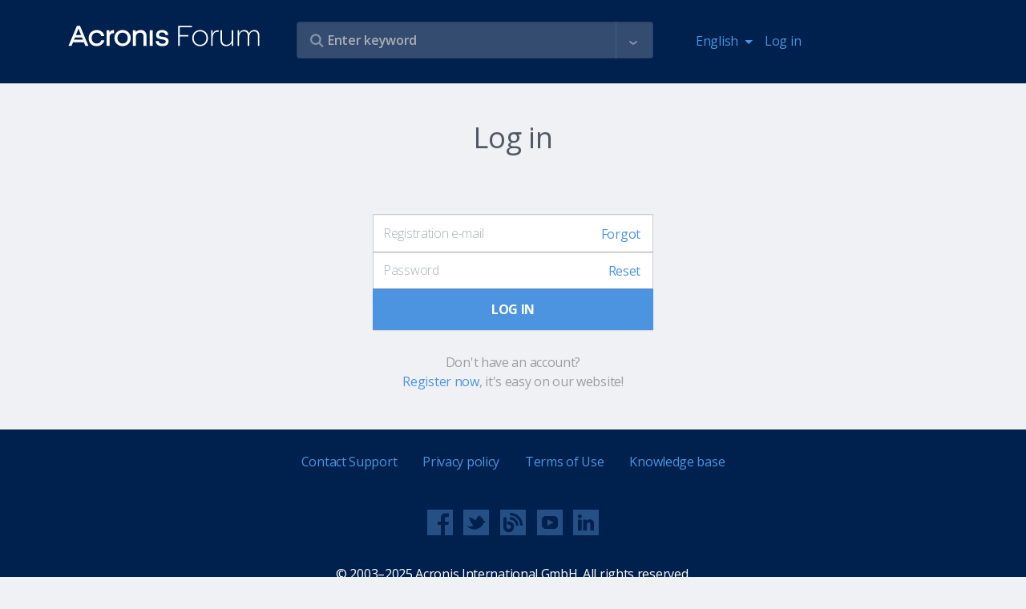

--- FILE ---
content_type: text/html
request_url: https://forum.acronis.com/user/login?destination=/user/330372
body_size: 102
content:
<html><body><script>document.cookie="protection=d14ca1aba3a9daa31ab4e597ddb8ba8c; path=/";document.location.href="https://forum.acronis.com/user/login?destination=/user/330372&ckattempt=1";</script></body></html>

--- FILE ---
content_type: image/svg+xml
request_url: https://forum.acronis.com/themes/custom/acronis/images/logo_2022.svg
body_size: 1503
content:
<svg width="312" height="34" viewBox="0 0 312 34" fill="none" xmlns="http://www.w3.org/2000/svg">
<path d="M0.527832 33H5.51983L7.91983 27.048H25.6318L27.9838 33H32.9758L19.3438 0.359985H14.1598L0.527832 33ZM12.5758 15.384L13.4398 13.272C14.8318 9.81598 16.0318 6.93598 16.7518 4.77599C17.5198 6.93598 18.7198 9.81598 20.1118 13.272L20.9758 15.384H12.5758ZM46.3198 33.48C52.5118 33.48 57.4078 30.072 58.9438 23.928H53.9998C52.9438 27.288 50.2078 29.16 46.5118 29.16C41.4238 29.16 38.2558 25.56 38.2558 20.328C38.2558 15.336 41.2318 11.496 46.4638 11.496C50.2078 11.496 52.8478 13.224 53.9518 17.112H58.8958C57.7918 10.824 52.9438 7.17598 46.5598 7.17598C39.1198 7.17598 33.3598 12.504 33.3598 20.328C33.3598 27.912 38.3518 33.48 46.3198 33.48ZM62.6398 33H67.4398V19.896C67.4398 15.384 68.8318 12.504 73.8718 12.504H74.5918V7.17598H74.1598C71.1838 7.17598 68.8318 8.61598 67.2478 10.872L67.0558 7.65598H62.6398V33ZM88.6558 33.48C96.3358 33.48 101.952 27.912 101.952 20.328C101.952 12.84 96.4318 7.17598 88.6558 7.17598C81.1678 7.17598 75.3598 12.552 75.3598 20.328C75.3598 27.912 80.9758 33.48 88.6558 33.48ZM105.504 33H110.304V18.408C110.304 14.28 112.944 11.544 117.216 11.544C121.152 11.544 122.784 13.8 122.784 17.928V33H127.584V17.016C127.584 10.728 124.224 7.17598 118.224 7.17598C114.768 7.17598 112.08 8.23198 110.112 10.296L109.776 7.65598H105.504V33ZM153.696 33.48C156.768 33.48 159.168 32.904 160.992 31.416C162.72 30.024 163.632 27.912 163.632 25.512C163.632 23.256 162.624 21.048 160.512 19.896C158.928 19.032 157.2 18.696 155.328 18.408C153.36 18.12 151.056 17.88 149.808 17.4C148.56 16.92 147.888 16.2 147.888 14.808C147.888 12.648 149.76 11.064 152.928 11.064C155.904 11.064 158.208 12.504 158.496 15.432H163.056C162.768 9.91198 158.832 7.17598 152.928 7.17598C147.504 7.17598 143.28 10.008 143.28 15.384C143.28 17.688 144.192 19.752 146.496 20.856C147.984 21.576 149.712 21.96 152.208 22.344C154.608 22.728 155.808 22.92 156.96 23.352C158.16 23.784 158.928 24.456 158.928 26.088C158.928 28.44 156.672 29.592 153.696 29.592C150.096 29.592 147.648 28.248 147.168 25.176H142.512C142.992 31.176 147.504 33.48 153.696 33.48ZM132.816 33H137.568V7.65598H132.816V33ZM88.7038 29.16C83.8078 29.16 80.3038 25.56 80.3038 20.28C80.3038 15.336 83.4238 11.496 88.6558 11.496C93.7918 11.496 97.0558 15.288 97.0558 20.28C97.0558 25.368 93.6478 29.16 88.7038 29.16ZM9.55183 22.968L11.0398 19.224H22.4638L23.9998 22.968H9.55183Z" fill="white"/>
<path d="M179.325 33H181.821V17.688H195.933V15.384H181.821V2.66398H201.741V0.359985H179.325V33Z" fill="white"/>
<path d="M214.903 33.48C222.391 33.48 227.767 27.816 227.767 20.328C227.767 12.84 222.391 7.17598 214.903 7.17598C207.415 7.17598 202.135 12.84 202.135 20.328C202.135 27.816 207.415 33.48 214.903 33.48ZM214.951 31.272C208.855 31.272 204.679 26.664 204.679 20.328C204.679 13.992 208.855 9.38398 214.903 9.38398C220.951 9.38398 225.223 13.992 225.223 20.328C225.223 26.664 220.951 31.272 214.951 31.272Z" fill="white"/>
<path d="M233.005 33H235.501V20.232C235.501 12.936 239.197 10.056 243.229 10.056H245.005V7.65598H243.613C239.629 7.65598 236.845 9.81599 235.549 13.464H235.453L235.405 7.65598H233.005V33Z" fill="white"/>
<path d="M269.007 7.65598H266.511V22.2C266.511 28.344 262.383 31.32 257.919 31.32C254.079 31.32 250.671 29.304 250.671 23.16V7.65598H248.223V23.64C248.223 31.56 253.359 33.48 257.487 33.48C261.423 33.48 264.783 31.56 266.511 28.152H266.607L266.703 33H269.007V7.65598Z" fill="white"/>
<path d="M276.057 33H278.553V18.456C278.553 12.408 282.105 9.33598 286.281 9.33598C289.545 9.33598 292.617 11.304 292.617 17.064V33H295.113V18.312C295.113 12.504 298.521 9.33598 302.745 9.33598C306.489 9.33598 309.129 11.544 309.129 16.968V33H311.577V16.392C311.577 8.95198 306.969 7.17598 303.369 7.17598C299.721 7.17598 296.313 8.90398 294.633 12.888C293.385 8.18398 289.641 7.17598 286.953 7.17598C283.353 7.17598 280.233 8.85598 278.601 12.408H278.457L278.361 7.65598H276.057V33Z" fill="white"/>
</svg>
